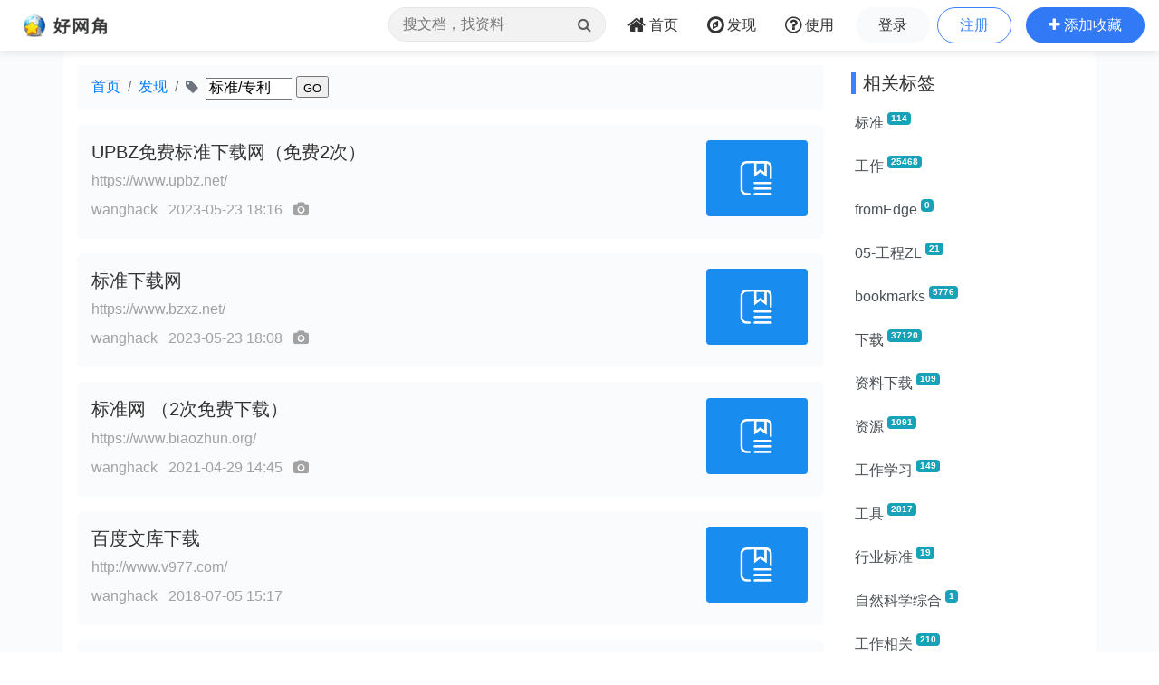

--- FILE ---
content_type: text/html;charset=UTF-8
request_url: https://www.wang1314.com/tag/534493.html
body_size: 5280
content:













<!DOCTYPE HTML>
<html>
<head>
<meta http-equiv="Content-Type" content="text/html; charset=utf-8" />

<title>标准/专利 -- 好网角云收藏</title>

<meta name="viewport" content="width=device-width,initial-scale=1.0,maximum-scale=1.0,user-scalable=0,viewport-fit=cover" />
<meta name="applicable-device" content="pc,mobile">
<link href="https://www.wang1314.net/assets/plugins/bootstrap/4.6.1/css/bootstrap.min.css" type="text/css" rel="stylesheet" />
<link href="https://www.wang1314.net/assets/fonts/font-awesome/4.7.0/css/font-awesome.min.css" type="text/css" rel="stylesheet" />
<link href="https://www.wang1314.net/assets/web/css/fav.v5.css?v=2023122902" type="text/css" rel="stylesheet" />
<link href="https://www.wang1314.net/assets/web/css/bs4.pop.css?v=2" type="text/css" rel="stylesheet" />
<script src="https://www.wang1314.net/assets/plugins/jquery/3.2.1/jquery.min.js" type="text/javascript"></script>
<script src="https://www.wang1314.net/assets/plugins/popper.js/1.15.0/popper.min.js" type="text/javascript"></script>
<script src="https://www.wang1314.net/assets/plugins/bootstrap/4.6.1/js/bootstrap.min.js" type="text/javascript"></script>
<script src="https://www.wang1314.net/assets/web/js/bs4.pop.js" type="text/javascript"></script>
<script src="/assets/web/js/base.js?v=2022120901" type="text/javascript"></script>
<script src="/assets/web/js/user.js?v=2022120901" type="text/javascript"></script>

<style type="text/css">
/*****page*******/
#page {border:0px solid #D1D3D2;position:relative;margin-left: 4px !important; margin-bottom:4px;margin-top:3px;line-height:25px;height:25px;}
#page a {color: #666; border: 1px #eee solid; padding: 1px 6px; margin-right: 3px; margin-left: 6px; display: block; float: left; border-radius:.2em;}
#page a:hover {color: #fff; background-color: #3279f6; text-decoration: none; }
#page span { color: #A2A2A2;border: 0px #eee solid; padding: 1px 6px; margin-right: 3px; margin-left: 3px; display: block; float: left; }
#page .dot { color: #ccc;}
#page .next {float:right}
#page .next span{color: #666;border: 1px #eee solid; padding: 1px 6px; margin-right:0px; margin-left: 6px; display: block;}
#page .next a{color: #666; border: 1px #eee solid; padding: 1px 6px; margin-right:0px; margin-left: 6px; display: block; }
#page .next a:hover {color: #fff; background-color: #64ca26; text-decoration: none; }
#page .go {float:right}
#page .go span{color: #666;border: 1px #eee solid; padding: 1px 6px; margin-right:0px; margin-left: 6px; display: block;}
#page .go a{font-weight: bold;color: #006699; background-color: #FFFFE6; border: 1px #eee solid; padding: 1px 6px; margin-right:0px; margin-left: 6px; display: block; }
#page .go a:hover {font-weight: bold;color: #fff; background-color: #3279f6; text-decoration: none; }
</style>
</head>
<body>
  


<div id="navbar-top" class="top-w navbar navbar-expand-md navbar-light">
	<a class="navbar-brand logo" href="/"></a>
	
	<button id="menuBtn" class="navbar-toggler" type="button" data-toggle="collapse" data-target="#navbarMenu">
		<div class="box" id="menuBox">
		    <svg width="20" height="18" viewBox="0 0 100 100"
		         xmlns="http://www.w3.org/2000/svg">
		        <path d="M0, 5 Q50, 5 100, 5"></path>
		        <path d="M0, 50 Q55, 50 100, 50"></path>
		        <path d="M0, 95 Q50, 95 100, 95"></path>
		    </svg>
		</div>
	</button>
	<div class="collapse navbar-collapse justify-content-end" id="navbarMenu">
		<ul class="navbar-nav">
			<li class="nav-item ml-0 d-none d-md-block">
				<div class="top-nav-search">
					<form name="favSearchForm" id="favSearchForm" action="/search">
						<input type="text" name="word" id="word" autocomplete="off" class="form-control word" placeholder="搜文档，找资料"">
						<button class="btn" id="searchSubmit" type="submit"><i class="fa fa-search"></i></button>
					</form>
					<ul class="keywordsli" id="keywordsli" style="height: auto; display: none;"></ul>
				</div>
			</li>
			<li class="nav-item">
				<a id="menu1" class="nav-link" href="/"><span class="fa fa-home fa-lg pr-1"></span><span class="d-none d-lg-inline-block">首页</span><span class="d-md-none">首页</span></a>
			</li>
			<li class="nav-item">
				<a id="menu2" class="nav-link" href="/explore"><span class="fa fa-compass fa-lg pr-1"></span><span class="d-none d-lg-inline-block">发现</span><span class="d-md-none">发现</span></a>
			</li>
			<li class="nav-item d-none d-lg-block">
				<a id="menu3" class="nav-link" href="/help"><span class="fa fa-question-circle-o fa-lg pr-1"></span><span class="d-none d-lg-inline-block">使用</span><span class="d-md-none">使用</span></a>
			</li>
			<li class="nav-item d-md-none tUserBtn1">
				<a class="nav-link" href="/login">登录</a>
			</li>
			<li class="nav-item d-md-none tUserBtn2">
				<a class="nav-link" href="/register">注册</a>
			</li>
			<li class="nav-item d-none d-md-block tUserBtn">
				<a href="/login" class="btn btn-1 btn-y" role="button">登录</a>
				<a href="/register" class="btn btn-2 btn-y ml-1" role="button">注册</a>
			</li>
			<li class="nav-item d-md-none">
				<a class="nav-link" href="/about">关于我们</a>
			</li>
			<li class="nav-item d-none d-md-block">
				<a href="javascript:addFav()" class="btn btn-3 btn-y addFavBtn" role="button"><span class="fa fa-plus"></span><span class="d-none d-lg-inline-block pl-1">添加收藏</span></a>
			</li>
		</ul>
	</div>
</div>

<script type="text/javascript">
let topMenuBox1314 = document.querySelector("#menuBox");
let topMenuBtn1314 = document.querySelector("#menuBtn");
let topBarMexu1314 = document.querySelector("#navbarMenu");
if (topMenuBtn1314)
{
	topMenuBtn1314.addEventListener("click",function(){
	    if( topBarMexu1314.classList.contains("show")){
	    	topMenuBox1314.classList.remove("active");
	    }else{
	    	topMenuBox1314.classList.add("active");
	    }
	});
}
</script>

<div class="modal fade" id="modal_win">
  <div class="modal-dialog">
    <div class="modal-content">
      <div class="modal-header">
        <h4 class="modal-title"></h4>
        <button type="button" class="close" data-dismiss="modal">&times;</button>
      </div>
      <div class="modal-body">
      </div>
      <div class="modal-footer">
        <button type="button" class="btn btn-secondary" data-dismiss="modal">关闭</button>
        <button id="modal_submit" name="modal_submit" type="button" class="btn btn-primary">确定</button>
      </div>
 
    </div>
  </div>
</div>

  
	<div class="container-fluid p-0" style="background-color: #fafbfd;">
		<div class="container" style="background-color: #fff;">
		    <div class="row topConent">
		      <div class="col-md-9">
		      	<div id="forumPath">
			      	<ol class="breadcrumb bgh">
					  <li class="breadcrumb-item"><a href="/">首页</a></li>
					  <li class="breadcrumb-item"><a href="/find">发现</a></li>
					  <li class="breadcrumb-item active">
					  <span class="fa fa-tag mr-1"></span>
					  <form id="searchTag" style="display:inline;line-height:1.4rem;">
							<input name="tagname" id="tagname" type="text" value="标准/专利" style="width:6rem;height:1.5rem;font-size:1rem;">
							<input type="submit" name="Submit" value="GO" style="height:1.5rem;font-size:0.8rem;">
					  </form>
					  </li>
					</ol>
		      	</div>
		      	
		      	<ul id="contentlist" class="list-unstyled" style="min-height:100px;">
		      	
		      	<li class="media p-2 libg mt-3 color1 fav-list">  <div class="media-body p-2">    <h5 class="line2" style="line-height:1.8rem;margin-bottom:.2rem">    <a href="https://www.upbz.net/" target="_blank">UPBZ免费标准下载网（免费2次）</a>    </h5>    <div class="ex_info1"><span class="forOther2 line1"><a href="https://www.upbz.net/" target="_blank">https://www.upbz.net/<br/></a></span>    </div>    <div class="mt-2 ex_info2 mb-1">      <span class="forOther2">	       <a href="/user/wanghack.html" target="_blank">wanghack</a>      </span>		 <span class="forOther2 ml-2">2023-05-23 18:16</span> <a data-toggle="tooltip" data-placement="top" title="网页快照" href="/snapshow?id=544E42D5C199B802" target="_blank"><span class="fa fa-camera forOther2 ml-2"></span></a>  <div class="myBtns float-right">		<a href="javascript:addFav('https%3A%2F%2Fwww.upbz.net%2F')"><span class="fa fa-plus"></span> 我也收藏</a>  </div>    </div>  </div>  <a class="align-self-start ml-3 mr-1" href="https://www.upbz.net/" target="_blank"><img src="/assets/web/images/url.png" style="width:7em;" class="rounded li_img" /></a></li><li class="media p-2 libg mt-3 color1 fav-list">  <div class="media-body p-2">    <h5 class="line2" style="line-height:1.8rem;margin-bottom:.2rem">    <a href="https://www.bzxz.net/" target="_blank">标准下载网</a>    </h5>    <div class="ex_info1"><span class="forOther2 line1"><a href="https://www.bzxz.net/" target="_blank">https://www.bzxz.net/<br/></a></span>    </div>    <div class="mt-2 ex_info2 mb-1">      <span class="forOther2">	       <a href="/user/wanghack.html" target="_blank">wanghack</a>      </span>		 <span class="forOther2 ml-2">2023-05-23 18:08</span> <a data-toggle="tooltip" data-placement="top" title="网页快照" href="/snapshow?id=6FEE9CE80D6E619D" target="_blank"><span class="fa fa-camera forOther2 ml-2"></span></a>  <div class="myBtns float-right">		<a href="javascript:addFav('https%3A%2F%2Fwww.bzxz.net%2F')"><span class="fa fa-plus"></span> 我也收藏</a>  </div>    </div>  </div>  <a class="align-self-start ml-3 mr-1" href="https://www.bzxz.net/" target="_blank"><img src="/assets/web/images/url.png" style="width:7em;" class="rounded li_img" /></a></li><li class="media p-2 libg mt-3 color1 fav-list">  <div class="media-body p-2">    <h5 class="line2" style="line-height:1.8rem;margin-bottom:.2rem">    <a href="https://www.biaozhun.org/" target="_blank">标准网 （2次免费下载）</a>    </h5>    <div class="ex_info1"><span class="forOther2 line1"><a href="https://www.biaozhun.org/" target="_blank">https://www.biaozhun.org/<br/></a></span>    </div>    <div class="mt-2 ex_info2 mb-1">      <span class="forOther2">	       <a href="/user/wanghack.html" target="_blank">wanghack</a>      </span>		 <span class="forOther2 ml-2">2021-04-29 14:45</span> <a data-toggle="tooltip" data-placement="top" title="网页快照" href="/snapshow?id=3C5E5881D40B48C1" target="_blank"><span class="fa fa-camera forOther2 ml-2"></span></a>  <div class="myBtns float-right">		<a href="javascript:addFav('https%3A%2F%2Fwww.biaozhun.org%2F')"><span class="fa fa-plus"></span> 我也收藏</a>  </div>    </div>  </div>  <a class="align-self-start ml-3 mr-1" href="https://www.biaozhun.org/" target="_blank"><img src="/assets/web/images/url.png" style="width:7em;" class="rounded li_img" /></a></li><li class="media p-2 libg mt-3 color1 fav-list">  <div class="media-body p-2">    <h5 class="line2" style="line-height:1.8rem;margin-bottom:.2rem">    <a href="http://www.v977.com/" target="_blank">百度文库下载</a>    </h5>    <div class="ex_info1"><span class="forOther2 line1"><a href="http://www.v977.com/" target="_blank">http://www.v977.com/<br/></a></span>    </div>    <div class="mt-2 ex_info2 mb-1">      <span class="forOther2">	       <a href="/user/wanghack.html" target="_blank">wanghack</a>      </span>		 <span class="forOther2 ml-2">2018-07-05 15:17</span>  <div class="myBtns float-right">		<a href="javascript:addFav('http%3A%2F%2Fwww.v977.com%2F')"><span class="fa fa-plus"></span> 我也收藏</a>  </div>    </div>  </div>  <a class="align-self-start ml-3 mr-1" href="http://www.v977.com/" target="_blank"><img src="/assets/web/images/url.png" style="width:7em;" class="rounded li_img" /></a></li><li class="media p-2 libg mt-3 color1 fav-list">  <div class="media-body p-2">    <h5 class="line2" style="line-height:1.8rem;margin-bottom:.2rem">    <a href="http://www.wdfxw.net/" target="_blank">文档分享网–免费标准下载</a>    </h5>    <div class="ex_info1"><span class="forOther2 line1"><a href="http://www.wdfxw.net/" target="_blank">http://www.wdfxw.net/<br/></a></span>    </div>    <div class="mt-2 ex_info2 mb-1">      <span class="forOther2">	       <a href="/user/wanghack.html" target="_blank">wanghack</a>      </span>		 <span class="forOther2 ml-2">2018-06-15 11:55</span>  <div class="myBtns float-right">		<a href="javascript:addFav('http%3A%2F%2Fwww.wdfxw.net%2F')"><span class="fa fa-plus"></span> 我也收藏</a>  </div>    </div>  </div>  <a class="align-self-start ml-3 mr-1" href="http://www.wdfxw.net/" target="_blank"><img src="/assets/web/images/url.png" style="width:7em;" class="rounded li_img" /></a></li><li class="media p-2 libg mt-3 color1 fav-list">  <div class="media-body p-2">    <h5 class="line2" style="line-height:1.8rem;margin-bottom:.2rem">    <a href="http://www.cpbz.gov.cn/" target="_blank">企业标准信息公共服务平台</a>    </h5>    <div class="ex_info1"><span class="forOther2 line1"><a href="http://www.cpbz.gov.cn/" target="_blank">http://www.cpbz.gov.cn/<br/></a></span>    </div>    <div class="mt-2 ex_info2 mb-1">      <span class="forOther2">	       <a href="/user/wanghack.html" target="_blank">wanghack</a>      </span>		 <span class="forOther2 ml-2">2017-09-29 17:34</span>  <div class="myBtns float-right">		<a href="javascript:addFav('http%3A%2F%2Fwww.cpbz.gov.cn%2F')"><span class="fa fa-plus"></span> 我也收藏</a>  </div>    </div>  </div>  <a class="align-self-start ml-3 mr-1" href="http://www.cpbz.gov.cn/" target="_blank"><img src="/assets/web/images/url.png" style="width:7em;" class="rounded li_img" /></a></li><li class="media p-2 libg mt-3 color1 fav-list">  <div class="media-body p-2">    <h5 class="line2" style="line-height:1.8rem;margin-bottom:.2rem">    <a href="https://openstd.samr.gov.cn/bzgk/gb/index" target="_blank">国家标准全文公开（常用）</a>    <span class="badge badge-info ml-1 smallfont vertical-top">7人收藏</span>    </h5>    <div class="ex_info1"><span class="forOther2 line1"><a href="https://openstd.samr.gov.cn/bzgk/gb/index" target="_blank">https://openstd.samr.gov.cn/bzgk/gb/index<br/></a></span>    </div>    <div class="mt-2 ex_info2 mb-1">      <span class="forOther2">	       <a href="/user/wanghack.html" target="_blank">wanghack</a>      </span>		 <span class="forOther2 ml-2">2017-03-27 13:37</span> <a data-toggle="tooltip" data-placement="top" title="网页快照" href="/snapshow?id=5FF7D97D7D3AE11A" target="_blank"><span class="fa fa-camera forOther2 ml-2"></span></a>  <div class="myBtns float-right">		<a href="javascript:addFav('https%3A%2F%2Fopenstd.samr.gov.cn%2Fbzgk%2Fgb%2Findex')"><span class="fa fa-plus"></span> 我也收藏</a>  </div>    </div>  </div>  <a class="align-self-start ml-3 mr-1" href="https://openstd.samr.gov.cn/bzgk/gb/index" target="_blank"><img src="/assets/web/images/url.png" style="width:7em;" class="rounded li_img" /></a></li><li class="media p-2 libg mt-3 color1 fav-list">  <div class="media-body p-2">    <h5 class="line2" style="line-height:1.8rem;margin-bottom:.2rem">    <a href="http://www.bzfxw.com/" target="_blank">标准分享网-(学兔兔2次免费下载)</a>    <span class="badge badge-info ml-1 smallfont vertical-top">99人收藏</span>    </h5>    <div class="ex_info1"><span class="forOther2 line1"><a href="http://www.bzfxw.com/" target="_blank">http://www.bzfxw.com/<br/></a></span>    </div>    <div class="mt-2 ex_info2 mb-1">      <span class="forOther2">	       <a href="/user/wanghack.html" target="_blank">wanghack</a>      </span>		 <span class="forOther2 ml-2">2015-02-09 15:33</span> <a data-toggle="tooltip" data-placement="top" title="网页快照" href="/snapshow?id=FB8A871E91FCEC29" target="_blank"><span class="fa fa-camera forOther2 ml-2"></span></a>  <div class="myBtns float-right">		<a href="javascript:addFav('http%3A%2F%2Fwww.bzfxw.com%2F')"><span class="fa fa-plus"></span> 我也收藏</a>  </div>    </div>  </div>  <a class="align-self-start ml-3 mr-1" href="http://www.bzfxw.com/" target="_blank"><img src="/assets/web/images/url.png" style="width:7em;" class="rounded li_img" /></a></li><li class="media p-2 libg mt-3 color1 fav-list">  <div class="media-body p-2">    <h5 class="line2" style="line-height:1.8rem;margin-bottom:.2rem">    <a href="http://gb99.cn/" target="_blank">国标久久(国内好用22)</a>    </h5>    <div class="ex_info1"><span class="forOther2 line1"><a href="http://gb99.cn/" target="_blank">http://gb99.cn/<br/></a></span>    </div>    <div class="mt-2 ex_info2 mb-1">      <span class="forOther2">	       <a href="/user/wanghack.html" target="_blank">wanghack</a>      </span>		 <span class="forOther2 ml-2">2014-05-08 17:44</span> <a data-toggle="tooltip" data-placement="top" title="网页快照" href="/snapshow?id=17494B3CEF194CCA" target="_blank"><span class="fa fa-camera forOther2 ml-2"></span></a>  <div class="myBtns float-right">		<a href="javascript:addFav('http%3A%2F%2Fgb99.cn%2F')"><span class="fa fa-plus"></span> 我也收藏</a>  </div>    </div>  </div>  <a class="align-self-start ml-3 mr-1" href="http://gb99.cn/" target="_blank"><img src="/assets/web/images/url.png" style="width:7em;" class="rounded li_img" /></a></li><li class="media p-2 libg mt-3 color1 fav-list">  <div class="media-body p-2">    <h5 class="line2" style="line-height:1.8rem;margin-bottom:.2rem">    <a href="http://self.spsp.gov.cn/" target="_blank">浙江省标准信息与质量安全公共科技创新服务平台</a>    </h5>    <div class="ex_info1"><span class="forOther2 line1"><a href="http://self.spsp.gov.cn/" target="_blank">http://self.spsp.gov.cn/<br/></a></span>    </div>    <div class="mt-2 ex_info2 mb-1">      <span class="forOther2">	       <a href="/user/wanghack.html" target="_blank">wanghack</a>      </span>		 <span class="forOther2 ml-2">2013-03-23 14:46</span> <a data-toggle="tooltip" data-placement="top" title="网页快照" href="/snapshow?id=2AC4E47E397D51F6" target="_blank"><span class="fa fa-camera forOther2 ml-2"></span></a>  <div class="myBtns float-right">		<a href="javascript:addFav('http%3A%2F%2Fself.spsp.gov.cn%2F')"><span class="fa fa-plus"></span> 我也收藏</a>  </div>    </div>  </div>  <a class="align-self-start ml-3 mr-1" href="http://self.spsp.gov.cn/" target="_blank"><img src="/assets/web/images/url.png" style="width:7em;" class="rounded li_img" /></a></li><li class="media p-2 libg mt-3 color1 fav-list">  <div class="media-body p-2">    <h5 class="line2" style="line-height:1.8rem;margin-bottom:.2rem">    <a href="http://www.epo.org/index.html" target="_blank">epo欧洲专利</a>    </h5>    <div class="ex_info1"><span class="forOther2 line1"><a href="http://www.epo.org/index.html" target="_blank">http://www.epo.org/index.html<br/></a></span>    </div>    <div class="mt-2 ex_info2 mb-1">      <span class="forOther2">	       <a href="/user/wanghack.html" target="_blank">wanghack</a>      </span>		 <span class="forOther2 ml-2">2012-11-30 13:38</span> <a data-toggle="tooltip" data-placement="top" title="网页快照" href="/snapshow?id=36D1C7EC1308F4AF" target="_blank"><span class="fa fa-camera forOther2 ml-2"></span></a>  <div class="myBtns float-right">		<a href="javascript:addFav('http%3A%2F%2Fwww.epo.org%2Findex.html')"><span class="fa fa-plus"></span> 我也收藏</a>  </div>    </div>  </div>  <a class="align-self-start ml-3 mr-1" href="http://www.epo.org/index.html" target="_blank"><img src="/assets/web/images/url.png" style="width:7em;" class="rounded li_img" /></a></li><li class="media p-2 libg mt-3 color1 fav-list">  <div class="media-body p-2">    <h5 class="line2" style="line-height:1.8rem;margin-bottom:.2rem">    <a href="http://www.freebz.net/" target="_blank">Freebz免费标准下载网（1次免费下载）</a>    <span class="badge badge-info ml-1 smallfont vertical-top">17人收藏</span>    </h5>    <div class="ex_info1"><span class="forOther2 line1"><a href="http://www.freebz.net/" target="_blank">http://www.freebz.net/<br/></a></span>    </div>    <div class="mt-2 ex_info2 mb-1">      <span class="forOther2">	       <a href="/user/wanghack.html" target="_blank">wanghack</a>      </span>		 <span class="forOther2 ml-2">2012-06-05 08:38</span> <a data-toggle="tooltip" data-placement="top" title="网页快照" href="/snapshow?id=5CE4A1AC08806D98" target="_blank"><span class="fa fa-camera forOther2 ml-2"></span></a>  <div class="myBtns float-right">		<a href="javascript:addFav('http%3A%2F%2Fwww.freebz.net%2F')"><span class="fa fa-plus"></span> 我也收藏</a>  </div>    </div>  </div>  <a class="align-self-start ml-3 mr-1" href="http://www.freebz.net/" target="_blank"><img src="/assets/web/images/url.png" style="width:7em;" class="rounded li_img" /></a></li><li class="media p-2 libg mt-3 color1 fav-list">  <div class="media-body p-2">    <h5 class="line2" style="line-height:1.8rem;margin-bottom:.2rem">    <a href="http://www.chinastandard.com.cn/" target="_blank">中国标准咨询网</a>    </h5>    <div class="ex_info1"><span class="forOther2 line1"><a href="http://www.chinastandard.com.cn/" target="_blank">http://www.chinastandard.com.cn/<br/></a></span>    </div>    <div class="mt-2 ex_info2 mb-1">      <span class="forOther2">	       <a href="/user/wanghack.html" target="_blank">wanghack</a>      </span>		 <span class="forOther2 ml-2">2012-02-22 15:40</span>  <div class="myBtns float-right">		<a href="javascript:addFav('http%3A%2F%2Fwww.chinastandard.com.cn%2F')"><span class="fa fa-plus"></span> 我也收藏</a>  </div>    </div>  </div>  <a class="align-self-start ml-3 mr-1" href="http://www.chinastandard.com.cn/" target="_blank"><img src="/assets/web/images/url.png" style="width:7em;" class="rounded li_img" /></a></li><li class="media p-2 libg mt-3 color1 fav-list">  <div class="media-body p-2">    <h5 class="line2" style="line-height:1.8rem;margin-bottom:.2rem">    <a href="http://www.cssn.net.cn/" target="_blank">中国标准服务网</a>    <span class="badge badge-info ml-1 smallfont vertical-top">10人收藏</span>    </h5>    <div class="ex_info1"><span class="forOther2 line1"><a href="http://www.cssn.net.cn/" target="_blank">http://www.cssn.net.cn/<br/></a></span>    </div>    <div class="mt-2 ex_info2 mb-1">      <span class="forOther2">	       <a href="/user/wanghack.html" target="_blank">wanghack</a>      </span>		 <span class="forOther2 ml-2">2012-02-06 17:31</span> <a data-toggle="tooltip" data-placement="top" title="网页快照" href="/snapshow?id=D42AE007B51572D2" target="_blank"><span class="fa fa-camera forOther2 ml-2"></span></a>  <div class="myBtns float-right">		<a href="javascript:addFav('http%3A%2F%2Fwww.cssn.net.cn%2F')"><span class="fa fa-plus"></span> 我也收藏</a>  </div>    </div>  </div>  <a class="align-self-start ml-3 mr-1" href="http://www.cssn.net.cn/" target="_blank"><img src="/assets/web/images/url.png" style="width:7em;" class="rounded li_img" /></a></li>
	      		
			 	</ul>
			 	<div id="page" class="mt-3 mb-5">
			 		
			 	</div>
		      </div>
		     
		      <div class="col-md-3">
		      
		      	<div class="mt-2"><h5 class="itemTitle">相关标签</h5></div>
				<div id="relativeTags" class="list-group">
					<a href="/tag/8046.html" class="list-group-item list-group-item-action border-0 line1 pl-1">标准<span class="badge badge-info ml-1 smallfont vertical-top">114</span></a><a href="/tag/1420.html" class="list-group-item list-group-item-action border-0 line1 pl-1">工作<span class="badge badge-info ml-1 smallfont vertical-top">25468</span></a><a href="/tag/688785.html" class="list-group-item list-group-item-action border-0 line1 pl-1">fromEdge<span class="badge badge-info ml-1 smallfont vertical-top">0</span></a><a href="/tag/680659.html" class="list-group-item list-group-item-action border-0 line1 pl-1">05-工程ZL<span class="badge badge-info ml-1 smallfont vertical-top">21</span></a><a href="/tag/24442.html" class="list-group-item list-group-item-action border-0 line1 pl-1">bookmarks<span class="badge badge-info ml-1 smallfont vertical-top">5776</span></a><a href="/tag/2903.html" class="list-group-item list-group-item-action border-0 line1 pl-1">下载<span class="badge badge-info ml-1 smallfont vertical-top">37120</span></a><a href="/tag/3490.html" class="list-group-item list-group-item-action border-0 line1 pl-1">资料下载<span class="badge badge-info ml-1 smallfont vertical-top">109</span></a><a href="/tag/3493.html" class="list-group-item list-group-item-action border-0 line1 pl-1">资源<span class="badge badge-info ml-1 smallfont vertical-top">1091</span></a><a href="/tag/6973.html" class="list-group-item list-group-item-action border-0 line1 pl-1">工作学习<span class="badge badge-info ml-1 smallfont vertical-top">149</span></a><a href="/tag/1412.html" class="list-group-item list-group-item-action border-0 line1 pl-1">工具<span class="badge badge-info ml-1 smallfont vertical-top">2817</span></a><a href="/tag/9723.html" class="list-group-item list-group-item-action border-0 line1 pl-1">行业标准<span class="badge badge-info ml-1 smallfont vertical-top">19</span></a><a href="/tag/648361.html" class="list-group-item list-group-item-action border-0 line1 pl-1">自然科学综合<span class="badge badge-info ml-1 smallfont vertical-top">1</span></a><a href="/tag/1425.html" class="list-group-item list-group-item-action border-0 line1 pl-1">工作相关<span class="badge badge-info ml-1 smallfont vertical-top">210</span></a><a href="/tag/20088.html" class="list-group-item list-group-item-action border-0 line1 pl-1">标准下载<span class="badge badge-info ml-1 smallfont vertical-top">8</span></a><a href="/tag/2681.html" class="list-group-item list-group-item-action border-0 line1 pl-1">网络收藏<span class="badge badge-info ml-1 smallfont vertical-top">160</span></a>
				</div>
		      	
		   		<div class="mt-1">
			      	<script async src="https://pagead2.googlesyndication.com/pagead/js/adsbygoogle.js"></script>
					<ins class="adsbygoogle"
					     style="display:block"
					     data-ad-client="ca-pub-2771301311838854"
					     data-ad-slot="2204159573"
					     data-ad-format="auto"
					     data-full-width-responsive="true"></ins>
					<script>
					     (adsbygoogle = window.adsbygoogle || []).push({});
					</script>
			 	</div>
		   		
		      </div>
		      
		    </div>
		</div>
	</div>
  
  
  
  





<div class="jumbotron jumbotron-fluid mb-0">
	<div class="container text-center color1">
		<div id="footer">
			<div id="footerMenu" class="d-none d-sm-block">
				<a href="/about">关于我们</a>
				<em> · </em>
				<a href="/about">法律声明</a>
				<em> · </em>
				<a href="/hezuo">网站合作</a>
				<em> · </em>
				<a href="/help">使用帮助</a>
			</div>
			
			<ul id="footerInfo">
				<li><span>违法和不良信息举报邮箱：dongye2016<span class="mailat"></span>qq.com</span></li>
				<li><span>Powered by wang1314.com Copyright&copy; 2005-2020 Version5.0</span></li>
				<li><a href="https://beian.miit.gov.cn/"><span>ICP备案序号:沪ICP备08004742号</span></a><span class="ml-2">沪公网安备31011702000008号</span></li>
			</ul>
		</div>
	</div>
</div>


  <script type="text/javascript">
  	$(document).ready(function(){
		$('[data-toggle="tooltip"]').tooltip();
		checkLogin();
		
		$('#searchTag').on('submit', function(e) {  
			e.preventDefault();
			var tagname=$("#tagname").val();
			if (tagname && tagname.length>0 && tagname.length<10)
			{
				$.ajax({  
				  url: '/tagName',
				  type: 'POST',
				  data: {tagname: tagname},
				  dataType: 'json',
				  success: function(data) {  
					  if (data && data.rtn==1 && data.tagId>0)
					  {
						  if (data.tagIsPingbi>0)
							  bs4pop.notice("该标签已被屏蔽，请检索其他标签！", {position: 'topcenter'});
						  else
						  	location.href=data.tagId+'.html';
					  }
					  else
					  {
						  bs4pop.notice("该标签可能不存在！", {position: 'topcenter'});
					  }
				  },  
				  error: function(jqXHR, textStatus, errorThrown) {
					  bs4pop.notice("Error!", {position: 'topcenter'});
				  }
				});
			}
			else if (tagname && tagname.length>10)
			{
				bs4pop.notice("输入标签过长", {position: 'topcenter'});
			}
		});
	});
  </script>
</body>
</html>


--- FILE ---
content_type: text/html; charset=utf-8
request_url: https://www.google.com/recaptcha/api2/aframe
body_size: 269
content:
<!DOCTYPE HTML><html><head><meta http-equiv="content-type" content="text/html; charset=UTF-8"></head><body><script nonce="AVMhzkDfN5-qBt9ByKTBsQ">/** Anti-fraud and anti-abuse applications only. See google.com/recaptcha */ try{var clients={'sodar':'https://pagead2.googlesyndication.com/pagead/sodar?'};window.addEventListener("message",function(a){try{if(a.source===window.parent){var b=JSON.parse(a.data);var c=clients[b['id']];if(c){var d=document.createElement('img');d.src=c+b['params']+'&rc='+(localStorage.getItem("rc::a")?sessionStorage.getItem("rc::b"):"");window.document.body.appendChild(d);sessionStorage.setItem("rc::e",parseInt(sessionStorage.getItem("rc::e")||0)+1);localStorage.setItem("rc::h",'1766530569828');}}}catch(b){}});window.parent.postMessage("_grecaptcha_ready", "*");}catch(b){}</script></body></html>

--- FILE ---
content_type: text/css
request_url: https://www.wang1314.net/assets/web/css/fav.v5.css?v=2023122902
body_size: 3536
content:
/* Global base */
html,body{
	width:100%;
	height:100%;
	font:1rem/1.5 Helvetica Neue,Helvetica,Arial,Microsoft Yahei,Hiragino Sans GB,Heiti SC,WenQuanYi Micro Hei,sans-serif;color:#333;background-color:#fff;
}
a{cursor:pointer;}

h1{font-size:2rem !important;}
h2{font-size:1.8rem !important;}

#art_body h1{font-size:1.5rem !important;}
#art_body h2{font-size:1.2rem !important;}

#navbar-top button:focus {
  outline: 0px dotted !important;
  outline: 0px auto -webkit-focus-ring-color !important;
}
.navbar-light .navbar-toggler {
  border-color: rgba(0,0,0,0) !important;
}

/*top Search */
.top-nav-search {
}
.top-nav-search form {
	position: relative;
}
.top-nav-search .form-control {
    background-color: rgba(0, 0, 0, 0.05);
    border-color: rgba(0, 0, 0, 0.1);
    border-radius: 50px;
    color: #605e5e;
    padding: 10px 50px 10px 15px;
}

.topConent{
	padding-top:1rem;
}

@media only screen and (min-width: 992px) {
	#navbar-footer {
	    position: fixed;
	    right: 0;
	    bottom: 0;
	    left: 0;
	    z-index: 1030;
	}
	#navbar-top {
	    position: fixed;
	    top: 0;
	    right: 0;
	    left: 0;
	    z-index: 1030;
	}
	.topConent{
		padding-top:4.5rem !important;
	}
	#docMenus{
		display:none;
	}
}

@media only screen and (min-width: 1150px) {
	.top-nav-search input {
	    width:240px;
	}
}

@media only screen and (max-width: 1150px) {
	.top-nav-search input {
	    width:150px;
	}
}


.top-nav-search .btn {
    background-color: transparent;
    border-color: transparent;
    color: #605e5e;
    min-height: 40px;
    padding: 7px 15px;
    position: absolute;
    border-radius: 50px;
    right: 0;
    top: 0;
}
.top-nav-search .form-control::-webkit-input-placeholder {
	color: #787676;
}
.top-nav-search .form-control::-moz-placeholder {
	color: #787676;
}
.top-nav-search .form-control:-ms-input-placeholder {
	color: #787676;
}
.top-nav-search .form-control::-ms-input-placeholder {
	color: #787676;
}
.top-nav-search .form-control::placeholder {
	color: #787676;
}
.top-nav-search.active form {
    display: block;
    left: 0;
    position: absolute;
}


.mailat:after
{
  content:"@";
}
.minfont{
	font-size:.8rem;
}

.minfont2{
	font-size:.8rem;
	line-height: 120%;
}

.smallfont{
	font-size:.6rem;
}

.vertical-top{
	vertical-align:top;
}

.vertical-mid{
	vertical-align:middle;
}

.line-height1{
	line-height:1rem;
}

.line-height15{
	line-height:1.5rem;
}

.line-height2{
	line-height:2rem;
}

.bdcolorh{
	border: 1px solid #EEEEEE;
}

.bgh {
    background-color: #fafbfd;
}
.bgw {
    background-color: #fff;
}

.border-bottom {
    border-bottom: 1px solid #eaedf2!important;
}

.rounded-y{border-radius: 2rem !important;}

.outline {outline: none;}

ul {list-style:none;margin:0px;padding-left:0px;}

a{
	text-decoration: none;
}
a:focus {outline:none;}
a:hover{
	text-decoration: none;
}

.colorb {
	color:#007bff !important;
}
.colorb a{
	color:#007bff !important;
}
.colorb :hover{
	font-weight: bold;
}

.color1 a{
	color:#333;
}
.color1 a:hover{
	color:#999;
}

.color2{
	color:#333;
}

#navbar-top
{
    font-size:1rem;
    z-index: 1030;
}

#navbar-top .nav-item{
	margin-left:1em;
}

#navbar-top .nav-item a:hover{
	font-weight: bold;
}

#navbar-top .m-actived
{
	font-weight: bold;
}


#navbar-top .box{
	width: 20px;
	height: 25px;
	margin-top: 0px;
	margin-left: auto;
	margin-right: auto;
}
#navbar-top .box svg path {
	fill: none;        /* 设定path填充颜色为 none ，也就是不填充颜色 */
	stroke-width: 4;  /* 设定线条粗细 */
	stroke: #fff;      /* 设定path的线条颜色 */
	stroke-linecap: round;  /* 设定path的路径两头为圆形 */
	transition:all 0.4s;    /* 设定path的过渡动画 */
}
#navbar-top .box.active svg path:nth-child(1){
	d:path("M0, 0 Q50,50 100,100");  /* path 动画的关键，更改 d 的值*/
}
#navbar-top .box.active svg path:nth-child(2){
	stroke-width: 4;  /* 更改线条粗细 */
	opacity: 0;  /* 更改线条透明度 */
}
#navbar-top .box.active svg path:nth-child(3){
 	d:path("M0, 100 Q50,50 100,0");
}

.top-w .box svg path{
	stroke: #333 !important;
}
 

.top-b .show{
	color:#eee;
	background-color: #5d8de7;!important;
	transition: background-color .8s;
	border-radius: .2rem !important;
}
.top-b .collapsing{
	background-color: #5d8de7;!important;
}
#navbar-top .show a{
	/*color:#333 !important;*/
}


#menu-tabs a{
	color:#333 !important;
}

#menu-tabs a:hover{
	color:#007bff !important;
}

.nav-tabs .active{
	font-weight: bold;
}

.btn-outline-w{color: #FFF;}
.btn-outline-w{border-color: #FFF;}
.btn-outline-w:hover {
   	background-color: #007bff !important;
}

.btn-outline-b{
	border-color: #3b82ff;
	color: #3b82ff !important;
}
.btn-outline-b a{color: #3b82ff !important;}
.btn-outline-b:hover {
    color: #FFF !important;
   	background-color: #3b82ff !important;
   	border-color: #3b82ff !important;
   	box-shadow:1px 1px 2px #333333;
}

.btn-y{
	border-radius: 2rem !important;
	padding: .45rem 1.5rem;
}
.btn-y0{
	border-radius: 2rem !important;
	padding: .375rem .375rem;
}
.btn-y1{
	border-radius: 2rem !important;
	padding: .375rem .5rem;
}

.btn-yuan {
	border-radius: 2rem !important;
}

.forOther { color: #d3d3d3 !important;}

.forOther2 { color: #A2A2A2 !important;}
.forOther2 a{ color: #A2A2A2 !important;}



.tbbg{
	background-color:#5d8de7;
}
.tbbg2{
	background-color:#5d8de7;
}
.tbc{color:#FFF  !important;}
.tbc a{color:#FFF  !important;}
.tbc a:hover{color:#EEEEEE  !important;}



.top-b{background:rgba(255,255,255,0);color:#FFF  !important;}
.top-b a{color:#FFF !important;}
.top-b a:hover{color:#EEEEEE  !important;}
.top-b .logo{
	background:url(../images/logo_v5_w_2024.png) no-repeat 0 0;
	-webkit-background-size: contain;
    background-size: contain;
    background-repeat: no-repeat;
	background-size: auto 100%;
	width: 130px; height:30px;
	margin-left:0px;
	margin-top:2px;
}

.top-b .btn-1{
	color: #fff !important;
	
}
.top-b .btn-1:hover {
	border: 1px solid;
   	border-color: #EEEEEE !important;
   	transition:all .4s;
}

.top-b .btn-2{
	border-color: #fff;
	border: 1px solid;
	color: #fff !important;
}
.top-b .btn-2:hover {
}

.top-b .btn-3{
	color: #fff !important;
}
.top-b .btn-3{}
.top-b .btn-3:hover {
}



.top-w{background:rgba(255,255,255,1);color:#333  !important;box-shadow: 0px 1px 10px #ddd;}
.top-w a{color:#333  !important;}
.top-w a:hover{color:#007bff  !important;}
.top-w .logo{opacity:1;background:url(../images/logo_v5_2024.png) no-repeat 0 0;background-size: auto 100%;width: 130px; height:30px; margin-left:0px;margin-top:2px;}

.top-w .btn-1{
	background-color: #f9fafc !important;
	color: #333 !important;
}
.top-w .btn-1:hover {
   	background-color: #eeeeee !important;
}

.top-w .btn-2{
	background-color: #fff !important;	
	border-color: #3b82ff;
	color: #3b82ff !important;
}
.top-w .btn-2:hover {
   	background-color: #377efb !important;
   	color: #fff !important;
}

.top-w .btn-3{
	background-color: #3279f6 !important;
	color: #fff !important;
	border-color: #3279f6;
}
.top-w .btn-3:hover {
   	background-color: #2d6ddd !important;
   	color: #fff !important;
}


.bottom-w{background:rgba(255,255,255,1);color:#333;box-shadow: 0px 1px 10px #ddd;}


.line2{
overflow:hidden; 
text-overflow:ellipsis;
white-space:normal;
word-break:break-all;
display:-webkit-box;
-webkit-box-orient:vertical;
-webkit-line-clamp:2;
}

.line1{
overflow:hidden; 
text-overflow:ellipsis;
white-space:normal;
word-break:break-all;
display:-webkit-box; 
-webkit-box-orient:vertical;
-webkit-line-clamp:1;
}

.libg{background-color:#fafbfd;border-radius:6px;}
.libgw{background-color:#fff;border-radius:6px;}


#footer{}
#footer #footerMenu{line-height:2rem;width:100%;padding-bottom:1.5rem;}
#footer #footerMenu em{padding-left:1rem;padding-right:1rem;}
#footer #footerInfo{}
#footer #footerInfo li {line-height:2rem;}

#t_userinfo .groupName{font-size:.6rem;margin-left:.2rem;}
#tags .active{background-color:#EEEEEE;color: #333;}

.pager{
	-webkit-box-pack: center;
    -ms-flex-pack: center;
    justify-content: center;
	text-align:center;
	margin-top:.5rem;
}
.pager li{
	display: -webkit-inline-box;
    display: -ms-inline-flexbox;
    -webkit-box-align: center;
    -webkit-box-pack: center;
    -ms-flex-align: center;
    justify-content: center;
    align-items: center;
    text-align:center;
    font-size: .9rem;
    margin: 0 4px;
    border-radius:50%;
}
.pager .pager_n{
	width: 1.8rem;
    height: 1.8rem;
    line-height: 1.5rem;
	margin-left:.4rem;
	font-size:.9rem !important;
	border-radius:50%;
}
.pager .pager_t{
	width: auto;
    height: 1.8rem;
    line-height: 1.5rem;
    padding-left:.5rem;
    padding-right:.5rem;
	margin-left:.4rem;
	font-size:.9rem !important;
	border: 1px solid #eaedf2!important;
	border-radius:.5rem;
}
.pager .pagego{
    cursor: pointer;
	border: 1px solid #eaedf2!important;
}
.pager .pagego:hover{
	background-color:#eeeeee;
}
.pager .page_current{
	border: 1px solid #3b82ff!important;
}
.pager span{
	color: #A2A2A2 !important;
}

.itemTitle {border-left: .3rem solid #3b82ff!important; padding-left:.5rem;}

#art_body{
	word-break:break-all;
}
#art_body img{
	max-width:100%;
}
#comments p{
	word-break:break-all;
}

.userNumInfo li{display:inline-block}
.userNumInfo .split{padding-left:.6rem;padding-right:.6rem;color: #d3d3d3 !important;vertical-align:top;font-size:.9rem;}

#favUsersList .favUser{width:10rem;float:left;text-align:center;}


.fav-list{}
.fav-list .ex_info1{
	padding-top:.2rem;
}
.fav-list .ex_info3{
	display:none;
}
.fav-list .li_img{width:9rem;margin-top:.6rem;margin-left:.6rem;margin-right:.4rem;}
.fav-list .li_img_l{width:9rem;margin-top:.6rem;margin-right:.6rem;}

@media only screen and (max-width: 575.98px) {
	.fav-list .ex_info1{
		display:none;
	}
	.fav-list .li_img{width:5rem;margin-top:.3rem;margin-left:.4rem;margin-right:.2rem;}
	.fav-list .li_img_l{width:5rem;margin-top:.3rem;margin-right:.2rem;}
	
	#favUsersList .favUser{width:8rem;float:left;text-align:center;}
}


.fav-s-list{}
.fav-s-list .ex_info1{
	padding-top:.2rem;
	max-height:0rem;
	overflow: hidden;
	transition: max-height 0.3s;
	-moz-transition: max-height 0.3s;
	-webkit-transition: max-height 0.3s;
	-o-transition: max-height 0.3s;
}
.fav-s-list .ex_info3{
	display:none;
}
.fav-s-list .li_img{width:5rem;margin-top:.4rem;margin-left:0px;margin-right:.2rem;}
.fav-s-list .li_img_l{width:5rem;margin-top:.4rem;margin-left:0px;margin-right:.2rem;}
.fav-s-list:hover .ex_info1{
	overflow:auto;
	max-height:10rem;
}
.fav-list .favShow{
	display:block !important;
	height:auto !important;
}
.fav-s-list .favShow{
	display:block !important;
	height:auto !important;
}
.fav-list .myBtns{
	display:none;
}
.fav-list:hover .myBtns{
	display:block !important;
}
.fav-s-list .myBtns{
	display:none;
}
.fav-s-list:hover .myBtns{
	display:block !important;
}

.tag_sel{
	position: -webkit-sticky;
  	position: sticky;
  	top: 0;
	padding-top:0px;
	max-height:0px;
	overflow: hidden;
	transition: max-height 0.3s;
	-moz-transition: max-height 0.3s;
	-webkit-transition: max-height 0.3s;
	-o-transition: max-height 0.3s;
}

.top-nav-search .keywordsli{position:fixed;margin-left:12px;margin-top:4px;box-shadow: 0px 1px 10px #ddd;}
.top-nav-search ul {list-style:none;margin:0px;padding-left:0px;}
.top-nav-search .keywordsli li{padding:6px;background: white;border-bottom: solid 1px #fff;cursor: pointer; width:auto;text-indent: 10px;font-size: 15px;color: #363636}
.top-nav-search .keywordsli li:hover{background: #f1f1f1}
.top-nav-search .keywordsli .row{background: white;border-bottom: solid 1px #fff;width:350px;padding:6px;}
.top-nav-search .keywordsli .row:hover{background: #f1f1f1}
.top-nav-search .keywordsli .hisItem {cursor: pointer;text-indent: 15px;font-size: 15px;color: #363636}
.top-nav-search .keywordsli .hisDel span{cursor: pointer;}
.top-nav-search .keywordsli .hisDel span:hover{color: #363636;}

@media only screen and (min-width: 1000px) {
	.top-nav-search .keywordsli .hisDel span{display:none}
	.top-nav-search .keywordsli .row:hover .hisDel span{display:inline}
}


code {
  background-color: #f9f2f4;
  border-radius: 3px;
  white-space: pre-line;
}
pre {
  padding: 9px;
  margin: 0 0 20px;
  white-space: pre-line;
}
.hide-article-box{
	width: 100%;
    background-image: -webkit-gradient(linear,left top, left bottom,from(rgba(255,255,255,0)),color-stop(70%, #fff));
    background-image: linear-gradient(-180deg,rgba(255,255,255,0) 0%,#fff 70%);
    padding-bottom: 6px;
    text-align: center;
}
.hide-article-pos{
	position: relative;
    z-index: 1020;
    padding-top: 160px;
    bottom: 2px;
    margin-top: -160px;
}
.post .postNotice .item{border:0px solid #D1D3D2;mini-width:260px;width:auto !important;line-height:25px;font-weight:bold;padding:6px 8px 6px 8px;}
.vactived{
	cursor:pointer;border:1px solid #F76809;background-color:#F7F7F7;
}
.vactived_no{
	cursor:pointer;border:1px solid #C4C4C4;background-color:#FFF;
}
#art_body table{width:100% !important}
.art_default{max-height: 801px;min-height:300px; overflow: hidden;}